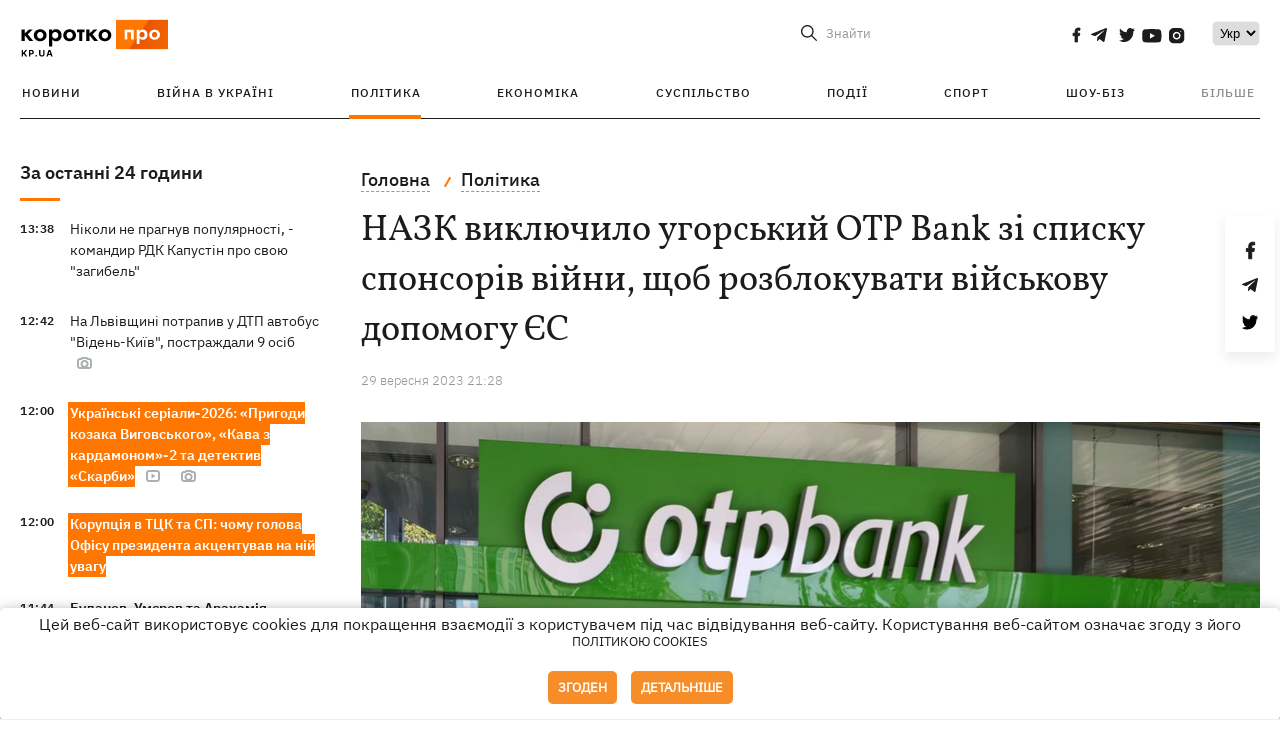

--- FILE ---
content_type: image/svg+xml
request_url: https://kp.ua/user/img/social/telegram.svg
body_size: 428
content:
<?xml version="1.0" encoding="UTF-8"?>
<svg width="16px" height="14px" viewBox="0 0 16 14" version="1.1" xmlns="http://www.w3.org/2000/svg" xmlns:xlink="http://www.w3.org/1999/xlink">
    <title>social / telegram</title>
    <g id="Symbols" stroke="none" stroke-width="1" fill="none" fill-rule="evenodd">
        <g id="Components-/-Header" transform="translate(-1136.000000, -27.000000)" fill="#1B1C1C" fill-rule="nonzero">
            <g id="header" transform="translate(-2.000000, 0.000000)">
                <g id="top-header" transform="translate(0.000000, 11.000000)">
                    <g id="social" transform="translate(1049.000000, 16.000000)">
                        <path d="M95.2782693,9.22693632 L95.0135963,13.1357162 C95.3922721,13.1357162 95.556276,12.9649171 95.7529474,12.7598181 L97.5283234,10.9783273 L101.207078,13.8070127 C101.881761,14.2018107 102.357106,13.9939118 102.53911,13.1553161 L104.953835,1.27497728 L104.954502,1.27427728 C105.168507,0.227082675 104.593826,-0.182415216 103.936477,0.0744834607 L89.7428031,5.78015408 C88.7741131,6.17495204 88.7887802,6.74194912 89.5781325,6.9988478 L93.2068863,8.18394169 L101.635755,2.64627022 C102.032432,2.37047164 102.393107,2.52307085 102.096433,2.79886943 L95.2782693,9.22693632 Z" id="social-/-telegram"></path>
                    </g>
                </g>
            </g>
        </g>
    </g>
</svg>